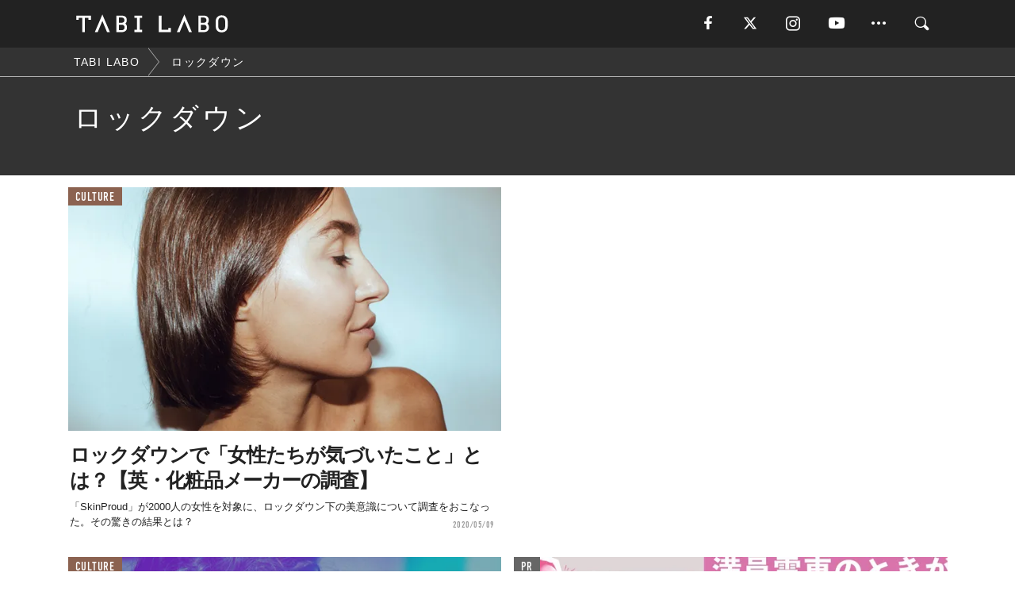

--- FILE ---
content_type: text/html; charset=utf-8
request_url: https://tabi-labo.com/tag/%E3%83%AD%E3%83%83%E3%82%AF%E3%83%80%E3%82%A6%E3%83%B3
body_size: 9418
content:
<!DOCTYPE html><html><head><meta charset="utf-8" /><meta content="IE=edge" http-equiv="X-UA-Compatible" /><meta content="width=device-width, initial-scale=1" name="viewport" /><meta content="" name="description" /><meta content="ロックダウン,,TABILABO,旅ラボ" name="keywords" /><meta content="TABI LABO" name="author" /><meta content="index,follow" name="robots" /><meta content="summary_large_image" name="twitter:card" /><meta content="@tabilabo_news" name="twitter:site" /><meta content="@tabilabo_news" name="twitter:creator" /><meta content="m7k499k84wp5ixxwhjnfe56tcrycg4" name="facebook-domain-verification" /><meta content="TABI LABO" property="og:title" /><meta content="article" property="og:type" /><meta content="https://image.tabi-labo.com/jp/175943/4669310303731712.jpg" property="og:image" /><meta content="https://tabi-labo.com/tag/%E3%83%AD%E3%83%83%E3%82%AF%E3%83%80%E3%82%A6%E3%83%B3" property="og:url" /><meta content="TABI LABO" property="og:site_name" /><meta content="" property="og:description" /><meta content="100001088962261" property="fb:admins" /><meta content="1655421248016810" property="fb:app_id" /><link href="https://img.tabi-labo.com/wp-content/uploads/2014/07/favicon.ico" rel="shortcut icon" /><link href="https://img.tabi-labo.com/wp-content/uploads/2014/07/home.gif" rel="apple-touch-icon" /><script async="" src="https://cdn.ampproject.org/v0.js"></script><script async="" custom-element="amp-instagram" src="https://cdn.ampproject.org/v0/amp-instagram-0.1.js"></script><script async="" src="https://www.googletagservices.com/tag/js/gpt.js"></script><script>var googletag = googletag || {};
googletag.cmd = googletag.cmd || [];</script><script>var category_for_gam = ''
var tags_for_gam = "ロックダウン".split(',')
googletag.cmd.push(function() {
  googletag.defineSlot('/73238597/tlweb-native-tag-article-1', ['fluid'], 'ArticleAd1').addService(googletag.pubads());
  googletag.defineSlot('/73238597/tlweb-native-tag-article-2', ['fluid'], 'ArticleAd2').addService(googletag.pubads());
  googletag.pubads().setTargeting('category', category_for_gam);
  googletag.pubads().setTargeting('tag', tags_for_gam);
});</script><script>googletag.cmd.push(function() {
  googletag.pubads().setTargeting('gender', 'unknown');
  googletag.pubads().setTargeting('age', '');
});</script><script>var screen_size = window.innerWidth < 375 ? 'mobile-small' : window.innerWidth < 768 ? 'mobile' : window.innerWidth < 992 ? 'tablet' : 'pc'
googletag.cmd.push(function() {
  googletag.pubads().setTargeting('env', 'production');
  googletag.pubads().setTargeting('screen_size', screen_size);
  googletag.pubads().setTargeting('page', 'tag');
  googletag.pubads().enableSingleRequest();
  googletag.enableServices();
});</script><link rel="stylesheet" href="//d1327e6qskmzf0.cloudfront.net/assets/application-22438996ad2db6e60d5bdc91ceeb703155c3e0521e64e30ba543361bea4c31fb.css" media="all" /><script async="true" src="https://ga.jspm.io/npm:es-module-shims@1.8.3/dist/es-module-shims.js"></script><script type="importmap" data-turbo-track="reload">{
  "imports": {
    "javascript/swiper": "//d1327e6qskmzf0.cloudfront.net/assets/javascript/swiper-cdef983c41f9b6bee83118439a8089f99a23472f27e2292a3ca13c3a09e2b26f.js",
    "app": "//d1327e6qskmzf0.cloudfront.net/assets/app-84d0543da040db226ccdebda36a6bbcc41ba4177bbf7c7fe445d9b312efdb67b.js",
    "article": "//d1327e6qskmzf0.cloudfront.net/assets/article-22c1fe190022e9bb7b322d5c65b06c7cd12a0d8fa371b1abe612e7239f1d767f.js",
    "article_list": "//d1327e6qskmzf0.cloudfront.net/assets/article_list-b9f4e016c0d8df140907b2caea11680f3baa8016fb6081e8e3a2ba2c05954a1f.js",
    "popup": "//d1327e6qskmzf0.cloudfront.net/assets/popup-6cc1fad5e92aa34dcb807f4e393701ffc2a520667ca43095d9863c06f813ad8f.js",
    "swiper_wrapper": "//d1327e6qskmzf0.cloudfront.net/assets/swiper_wrapper-7dc95419c46ef2bf953902df34135fbbbe17fa8562c79c31b7f8f5b33860e974.js"
  }
}</script><title>ロックダウン | TABI LABO</title><script>var isBot = true;</script><script>_tl_uuid = null;
var cookies = document.cookie.split(';');
for(var i in cookies) {
  if(cookies[i].length > 56 && cookies[i].trim().substring(0, 8) === 'tl_uuid=') {
    var value = cookies[i].split('=')[1];
    _tl_uuid = value.substring(17, 49);
    break;
  }
}
_tl_ga4_params = {'tl_uuid': _tl_uuid};</script><script async="" src="https://www.googletagmanager.com/gtag/js?id=G-7GD8XVFL19"></script><script>window.dataLayer = window.dataLayer || [];
function gtag(){dataLayer.push(arguments);}
gtag('js', new Date());</script><script>(function(w,d,s,l,i){w[l]=w[l]||[];w[l].push({'gtm.start':
new Date().getTime(),event:'gtm.js'});var f=d.getElementsByTagName(s)[0],
j=d.createElement(s),dl=l!='dataLayer'?'&l='+l:'';j.async=true;j.src=
'//www.googletagmanager.com/gtm.js?id='+i+dl;f.parentNode.insertBefore(j,f);
})(window,document,'script','dataLayer','GTM-MKJ6XW');</script><!--[if lt IE9]><script src="https://oss.maxcdn.com/html5shiv/3.7.2/html5shiv.min.js"></script><script src="https://oss.maxcdn.com/respond/1.4.2/respond.min.js"></script><![endif]--></head><body class="tag" style=""><div class="mobile tablet"><div id="mobile-sidemenu"><ul class="mm-listview"><li class="mm-divider">TAG</li><li class="tags"><a class="tag-button" data-id="sidemenu_mobile_tag" data-label="world_topics" href="/feature/worldtopics"> World Topics</a><a class="tag-button" data-id="sidemenu_mobile_tag" data-label="way_of_life" href="/tag/%E7%94%9F%E3%81%8D%E6%96%B9">生き方</a><a class="tag-button" data-id="sidemenu_mobile_tag" data-label="overseas" href="/tag/%E6%B5%B7%E5%A4%96">海外</a><a class="tag-button" data-id="sidemenu_mobile_tag" data-label="recipe" href="/tag/%E3%83%AC%E3%82%B7%E3%83%94">レシピ</a><a class="tag-button" data-id="sidemenu_mobile_tag" data-label="fashion" href="/tag/%E3%83%95%E3%82%A1%E3%83%83%E3%82%B7%E3%83%A7%E3%83%B3">ファッション</a><a class="tag-button" data-id="sidemenu_mobile_tag" data-label="sweets" href="/tag/%E3%82%B9%E3%82%A4%E3%83%BC%E3%83%84">スイーツ</a><a class="tag-button" data-id="sidemenu_mobile_tag" data-label="art" href="/tag/%E3%82%A2%E3%83%BC%E3%83%88">アート</a><a class="tag-button" data-id="sidemenu_mobile_tag" data-label="interior" href="/tag/%E3%82%A4%E3%83%B3%E3%83%86%E3%83%AA%E3%82%A2">インテリア</a><a class="tag-button" data-id="sidemenu_mobile_tag" data-label="alcohol" href="/tag/%E3%81%8A%E9%85%92">お酒</a><a class="tag-button" data-id="sidemenu_mobile_tag" data-label="environment_issues" href="/tag/%E7%92%B0%E5%A2%83%E5%95%8F%E9%A1%8C">環境問題</a><a class="tag-button" data-id="sidemenu_mobile_tag" data-label="indoor_house_plants" href="/tag/%E8%A6%B3%E8%91%89%E6%A4%8D%E7%89%A9">観葉植物</a><a class="tag-button" data-id="sidemenu_mobile_tag" data-label="meditation" href="/tag/%E7%9E%91%E6%83%B3">瞑想</a><a class="tag-button" data-id="sidemenu_mobile_tag" data-label="gender" href="/tag/%E3%82%B8%E3%82%A7%E3%83%B3%E3%83%80%E3%83%BC">ジェンダー</a><a class="tag-button" data-id="sidemenu_mobile_tag" data-label="happiness" href="/tag/%E5%B9%B8%E3%81%9B">幸せ</a><a class="tag-button" data-id="sidemenu_mobile_tag" data-label="coffee" href="/tag/%E3%82%B3%E3%83%BC%E3%83%92%E3%83%BC">コーヒー</a><a class="tag-button" data-id="sidemenu_mobile_tag" data-label="stress" href="/tag/%E3%82%B9%E3%83%88%E3%83%AC%E3%82%B9">ストレス</a><a class="tag-button" data-id="sidemenu_mobile_tag" data-label="family" href="/tag/%E5%AE%B6%E6%97%8F">家族</a><a class="tag-button" data-id="sidemenu_mobile_tag" data-label="music" href="/tag/%E9%9F%B3%E6%A5%BD">音楽</a><a class="tag-button" data-id="sidemenu_mobile_tag" data-label="wine" href="/tag/%E3%83%AF%E3%82%A4%E3%83%B3">ワイン</a><a class="tag-button" data-id="sidemenu_mobile_tag" data-label="beer" href="/tag/%E3%83%93%E3%83%BC%E3%83%AB">ビール</a></li><li class="mm-divider">CATEGORY</li><li class="category"><a data-id="sidemenu_mobile_category" data-label="issue" href="/category/issue"><span>ISSUE</span></a></li><li class="category"><a data-id="sidemenu_mobile_category" data-label="well-being" href="/category/well-being"><span>WELL-BEING</span></a></li><li class="category"><a data-id="sidemenu_mobile_category" data-label="activity" href="/category/activity"><span>ACTIVITY</span></a></li><li class="category"><a data-id="sidemenu_mobile_category" data-label="love" href="/category/love"><span>LOVE</span></a></li><li class="category"><a data-id="sidemenu_mobile_category" data-label="culture" href="/category/culture"><span>CULTURE</span></a></li><li class="category"><a data-id="sidemenu_mobile_category" data-label="item" href="/category/item"><span>ITEM</span></a></li><li class="frame"><div class="contents-frame col-xs-12 embed"><a id="sidemenu_mobile_category_frame_new" href="/recent" data-id="sidemenu_mobile_category_frame" data-label="new">
<img src="https://image.tabi-labo.com/medium/jp/233759/6375204502634496.jpg" loading="lazy">
</a>

<a id="sidemenu_mobile_category_frame_ranking" href="/ranking" data-id="sidemenu_mobile_category_frame" data-label="ranking">
<img src="https://image.tabi-labo.com/medium/jp/233761/4850026249453568.jpg" loading="lazy">
</a></div></li><li class="mm-divider">FOLLOW</li><li class="follow"><a data-id="sidemenu_mobile_follow" data-label="facebook" href="https://www.facebook.com/tabilabonews/" rel="nofollow" target="_blank"><i class="tlc icon-facebook"></i></a></li><li class="follow"><a data-id="sidemenu_mobile_follow" data-label="twitter" href="https://x.com/intent/follow?screen_name=tabilabo_news" rel="nofollow" target="_blank"><i class="tlc icon-x"></i></a></li><li class="follow"><a data-id="sidemenu_mobile_follow" data-label="instagram" href="https://www.instagram.com/tabilabo/" rel="nofollow" target="_blank"><i class="tlc icon-instagram"></i></a></li><li class="follow"><a data-id="sidemenu_mobile_follow" data-label="youtube" href="https://www.youtube.com/channel/UCosiTouV3orvNLj_mLwpxiA" rel="nofollow" target="_blank"><i class="tlc icon-youtube"></i></a></li><li class="follow"><a data-id="sidemenu_mobile_follow" data-label="line" href="http://bit.ly/2iUk72I" rel="nofollow" target="_blank"><i class="tlc icon-line"></i></a></li><li class="follow"><a data-id="sidemenu_mobile_follow" data-label="mail" href="/page/newsletter" rel="nofollow"><i class="tlc icon-mail"></i></a></li><li class="mm-divider">ABOUT US</li><li class="aboutus-img"><a data-id="sidemenu_aboutus" data-label="recruit" href="https://new-standard.co.jp/careers" target="_blank"><img class="frame-img" loading="lazy" src="https://d3jks39y9qw246.cloudfront.net/medium/132566/43bc7af6bae90d09558dcdc2d3c5368f4b5eef6e.jpg" /></a></li><li class="aboutus"><a data-id="sidemenu_mobile_aboutus" href="https://tabi-labo.com/301274/who-we-are" rel="nofollow" target="_blank">「TABI LABO」とは</a></li><li class="aboutus"><a data-id="sidemenu_mobile_aboutus" href="https://new-standard.co.jp/about" rel="nofollow" target="_blank">会社概要</a></li><li class="aboutus"><a data-id="sidemenu_mobile_aboutus" href="https://share.hsforms.com/1CUdWoY8BRNaq-q6uabUPOwe8gba" rel="nofollow" target="_blank">広告掲載について</a></li><li class="aboutus"><a data-id="sidemenu_mobile_aboutus" href="/page/contact" rel="nofollow">お問い合わせ</a></li><li class="aboutus"><a data-id="sidemenu_mobile_aboutus" href="/page/terms-of-service" rel="nofollow">利用規約</a></li><li class="aboutus"><a data-id="sidemenu_mobile_aboutus" href="/page/privacy-policy" rel="nofollow">個人情報保護方針</a></li><li class="aboutus"><a data-id="sidemenu_mobile_aboutus" href="/page/contents-policy" rel="nofollow">コンテンツポリシー</a></li></ul></div><div id="mobile-sidemenu-close"></div></div><div id="mm-wrapper" style="; "><noscript><iframe height="0" src="//www.googletagmanager.com/ns.html?id=GTM-MKJ6XW" style="display:none;visibility:hidden" width="0"></iframe></noscript><div class="mmenu-fixed" id="header"><div class="content"><div class="mobile tablet menu"><a class="more" data-id="header" data-label="moible_menu" href="#mobile-sidemenu" id="mobile-sidemenu-icon"><span class="icon-bar"></span><span class="icon-bar"></span><span class="icon-bar"></span></a></div><div class="logo"><a data-id="header" data-label="logo" href="/"><img alt="TABI LABO" src="//d1327e6qskmzf0.cloudfront.net/images/tl_logo.svg" /></a></div><div class="mobile tablet menu"><a class="search" data-id="header" data-label="mobile_search" href="/search" rel="nofollow"><i class="tlc icon-search"></i></a></div><div class="pc menu"><a data-id="header" data-label="pc_facebook" href="https://www.facebook.com/tabilabonews/" rel="nofollow" target="_blank"><i class="tlc icon-facebook"></i></a><a data-id="header" data-label="pc_twitter" href="https://x.com/intent/follow?screen_name=tabilabo_news" rel="nofollow" target="_blank"><i class="tlc icon-x"></i></a><a data-id="header" data-label="pc_instagram" href="https://www.instagram.com/tabilabo/" rel="nofollow" target="_blank"><i class="tlc icon-instagram"></i></a><a data-id="header" data-label="pc_youtube" href="https://www.youtube.com/channel/UCosiTouV3orvNLj_mLwpxiA" rel="nofollow" target="_blank"><i class="tlc icon-youtube"></i></a><a class="more" data-id="header" data-label="pc_menu" href="#header-menu" id="pc-sidemenu-icon"><i class="tlc icon-option"></i></a><a data-id="header" data-label="pc_search" href="/search"><i class="tlc icon-search"></i></a></div></div></div><div id="header-menu"><div class="content"><div class="menu pull-right"><span class="close pull-right" id="header-menu-close">&times;</span><ul class="clearfix"><li class="top-menu"><a data-id="header_pc_menu" href="https://tabi-labo.com/301274/who-we-are" rel="nofollow" target="_blank">「TABI LABO」とは</a></li><li><a data-id="header_pc_menu" href="https://new-standard.co.jp/about" rel="nofollow" target="_blank">会社概要</a></li><li><a data-id="header_pc_menu" href="https://share.hsforms.com/1CUdWoY8BRNaq-q6uabUPOwe8gba" rel="nofollow" target="_blank">広告掲載について</a></li><li><a data-id="header_pc_menu" href="https://new-standard.co.jp/careers" rel="nofollow" target="_blank">募集・求人</a></li><li><a data-id="header_pc_menu" href="/page/contact" rel="nofollow">お問い合わせ</a></li><li><a data-id="header_pc_menu" href="/page/terms-of-service" rel="nofollow">利用規約</a></li><li><a data-id="header_pc_menu" href="/page/privacy-policy" rel="nofollow">個人情報保護方針</a></li><li><a data-id="header_pc_menu" href="/page/contents-policy" rel="nofollow">コンテンツポリシー</a></li></ul></div></div></div><div id="tag-header"><nav class="breadcrumb-container pc"><ol class="breadcrumb" itemscope="" itemtype="https://schema.org/BreadcrumbList"><li class="first" itemprop="itemListElement" itemscope="" itemtype="https://schema.org/ListItem"><a data-id="article_tag" href="/" itemprop="item"><span itemprop="name">TABI LABO</span></a><meta content="1" itemprop="position" /></li><li itemprop="itemListElement" itemscope="" itemtype="https://schema.org/ListItem"><a data-id="article_tag" href="/tag/%E3%83%AD%E3%83%83%E3%82%AF%E3%83%80%E3%82%A6%E3%83%B3" itemprop="item"><span itemprop="name">ロックダウン</span></a><meta content="2" itemprop="position" /></li></ol></nav><div class="header-container"><h1>ロックダウン</h1><div class="description"></div></div></div><div class="mac osx" id="container"><div class="col-xs-12 col-md-12" id="main" style=""><div class="contents-list-articles vertical clearfix"><div class="article-list vertical" data-log-id="tag" data-send-impression-log=""><div class="list-box col-xs-6"><span class="category-label"><a class="culture" data-label="CULTURE" href="/category/culture">CULTURE</a></span><a data-article-id="295239" data-id="tag" data-label="article_295239" href="/295239/wt-comfortablewithskin"><div class="list-image"><div class="trimming trimming-16by9"><amp-img alt="" height="9" layout="responsive" src="https://image.tabi-labo.com/medium/jp/214294/4971608166891520.jpg" width="16"></amp-img></div></div><div class="list-text"><div class="list-title">ロックダウンで「女性たちが気づいたこと」とは？【英・化粧品メーカーの調査】</div><div class="list-description pc">「SkinProud」が2000人の女性を対象に、ロックダウン下の美意識について調査をおこなった。その驚きの結果とは？<span class="post-date">2020/05/09</span></div></div></a></div><div class="list-box dfp-article col-xs-6" id="dfp-article-1"><div id="ArticleAd1"></div></div><div class="list-box col-xs-6"><span class="category-label"><a class="culture" data-label="CULTURE" href="/category/culture">CULTURE</a></span><a data-article-id="294998" data-id="tag" data-label="article_294998" href="/294998/lockdown-jealousy"><div class="list-image"><div class="trimming trimming-16by9"><amp-img alt="" height="9" layout="responsive" src="https://image.tabi-labo.com/medium/jp/213005/5225869593280512.jpg" width="16"></amp-img></div></div><div class="list-text"><div class="list-title">最近、嫉妬心が強くない？ それ、ロックダウンジェラシーかも</div><div class="list-description pc">イギリスのメディア『Metro』で登場した「Isolation Envy（アイソレーションエンビー）」とほぼ同じ意味の「Lockdown Jealousy...<span class="post-date">2020/04/18</span></div></div></a></div><div class="list-box col-xs-6"><span class="category-label"><a class="pr" data-label="PR" href="">PR</a></span><a class=" unread" data-article-id="297552" data-id="tag" data-image="https://image.tabi-labo.com/jp/225107/5046599419953152.jpg" data-label="article_297552" data-title="こんなダウンが欲しかった！女のダウンと真剣に向き合いました" href="/297552/nanouniverse-nishikawa-down"><div class="list-image"><div class="trimming trimming-16by9"><amp-img alt="" height="9" layout="responsive" src="https://image.tabi-labo.com/medium/jp/225107/5046599419953152.jpg" width="16"></amp-img></div></div><div class="list-text"><div class="list-title">こんなダウンが欲しかった！女のダウンと真剣に向き合いました</div><div class="list-description pc">冬の主役、それはもちろんアウター。あたたかくて機能的なのはもちろん、毎日着ても飽きないデザインだってゆずれない！そんな一着を見つけちゃいました。しかも、お...<span class="post-date">2020/10/30</span></div></div></a></div><div class="list-box col-xs-6"><span class="category-label"><a class="culture" data-label="CULTURE" href="/category/culture">CULTURE</a></span><a data-article-id="295189" data-id="tag" data-label="article_295189" href="/295189/wt-rs-ghosttown"><div class="list-image"><div class="trimming trimming-16by9"><amp-img alt="" height="9" layout="responsive" src="https://image.tabi-labo.com/medium/jp/214187/4980704572080128.jpg" width="16"></amp-img></div></div><div class="list-text"><div class="list-title">8年ぶりの新曲！ザ・ローリング・ストーンズが“ロックダウン”を歌う！</div><div class="list-description pc">ザ・ローリング・ストーンズが8年ぶりとなる新曲『Living In A Ghost Town』を発表。現在の世界の様子を歌っているかのようなこの曲が世界2...<span class="post-date">2020/05/03</span></div></div></a></div><div class="list-box col-xs-6"><span class="category-label"><a class="item" data-label="ITEM" href="/category/item">ITEM</a></span><a data-article-id="297998" data-id="tag" data-label="article_297998" href="/297998/2020aw-down-03"><div class="list-image"><div class="trimming trimming-16by9"><amp-img alt="" height="9" layout="responsive" src="https://image.tabi-labo.com/medium/jp/227300/6010145905573888.jpg" width="16"></amp-img></div></div><div class="list-text"><div class="list-title">絶対に、買って後悔しない「ダウンコート」</div><div class="list-description pc">「Goldwin（ゴールドウイン）」の「GORE-TEX Hooded Down Coat」の紹介。<span class="post-date">2020/12/04</span></div></div></a></div><div class="list-box dfp-article col-xs-6" id="dfp-article-2"><div id="ArticleAd2"></div></div><div class="list-box col-xs-6"><span class="category-label"><a class="culture" data-label="CULTURE" href="/category/culture">CULTURE</a></span><a data-article-id="298033" data-id="tag" data-label="article_298033" href="/298033/2020aw-down-01"><div class="list-image"><div class="trimming trimming-16by9"><amp-img alt="" height="9" layout="responsive" src="https://image.tabi-labo.com/medium/jp/227112/4796199840251904.jpg" width="16"></amp-img></div></div><div class="list-text"><div class="list-title">このダウンジャケットは「シティユースの最高峰」</div><div class="list-description pc">「MINOTAUR INST.（ミノトール インスト）」の「2L ANTARCTIC DOWN」の紹介です。<span class="post-date">2020/11/26</span></div></div></a></div><div class="list-box col-xs-6"><span class="category-label"><a class="culture" data-label="CULTURE" href="/category/culture">CULTURE</a></span><a data-article-id="298002" data-id="tag" data-label="article_298002" href="/298002/2020aw-down-02"><div class="list-image"><div class="trimming trimming-16by9"><amp-img alt="" height="9" layout="responsive" src="https://image.tabi-labo.com/medium/jp/227113/6355494193070080.jpg" width="16"></amp-img></div></div><div class="list-text"><div class="list-title">すべてにおいて文句なし！「現代的なダウンジャケット」</div><div class="list-description pc">「Graphpaper（グラフペーパー）」の「Solotex Taffeta Down Jacket」の紹介です。<span class="post-date">2020/11/27</span></div></div></a></div><div class="list-box col-xs-6"><span class="category-label"><a class="activity" data-label="ACTIVITY" href="/category/activity">ACTIVITY</a></span><a data-article-id="295717" data-id="tag" data-label="article_295717" href="/295717/lockdown-american-young"><div class="list-image"><div class="trimming trimming-16by9"><amp-img alt="" height="9" layout="responsive" src="https://image.tabi-labo.com/medium/jp/216638/4740894402019328.jpg" width="16"></amp-img></div></div><div class="list-text"><div class="list-title">自粛期間を「アメリカの若者」はどう過ごしていた？</div><div class="list-description pc">東京の自宅にいながらにして確実に世界が変化し続けている中、アメリカの友人の生活が気になり質問してみた。<span class="post-date">2020/06/10</span></div></div></a></div><div class="list-box col-xs-6"><span class="category-label"><a class="culture" data-label="CULTURE" href="/category/culture">CULTURE</a></span><a data-article-id="298001" data-id="tag" data-label="article_298001" href="/298001/2020aw-down-04"><div class="list-image"><div class="trimming trimming-16by9"><amp-img alt="" height="9" layout="responsive" src="https://image.tabi-labo.com/medium/jp/227737/5934808823758848.jpg" width="16"></amp-img></div></div><div class="list-text"><div class="list-title">ポーランド軍が認めた「最高品質のダウンジャケット」</div><div class="list-description pc">ポーランドを拠点とするダウンガーメンツブランド「AURA」の「ICE Jacket」の紹介。<span class="post-date">2020/12/07</span></div></div></a></div><div class="list-box col-xs-6"><span class="category-label"><a class="activity" data-label="ACTIVITY" href="/category/activity">ACTIVITY</a></span><a data-article-id="282933" data-id="tag" data-label="article_282933" href="/282933/rock-is-not-dead"><div class="list-image"><div class="trimming trimming-16by9"><amp-img alt="" height="9" layout="responsive" src="https://d3jks39y9qw246.cloudfront.net/medium/106654/9cc9a8af9e764ab00085ef7542c2013814ef1154.jpg" width="16"></amp-img></div></div><div class="list-text"><div class="list-title">もしも、あのロックスターが生きていたなら…</div><div class="list-description pc">一般的にロックスターは、若くして亡くなってしまう。しかし、彼らは音楽と共にいつまでもファンの胸の中で生き続ける。曲を聞けばステージでノリまくっている姿が目...<span class="post-date">2017/07/31</span></div></div></a></div><div class="list-box col-xs-6"><span class="category-label"><a class="culture" data-label="CULTURE" href="/category/culture">CULTURE</a></span><a data-article-id="285473" data-id="tag" data-label="article_285473" href="/285473/chloemcalister"><div class="list-image"><div class="trimming trimming-16by9"><amp-img alt="" height="9" layout="responsive" src="https://d3jks39y9qw246.cloudfront.net/medium/134449/70ed074adaeb2f1c715ac60bda5d5bb840ed4495.jpg" width="16"></amp-img></div></div><div class="list-text"><div class="list-title">一度見たらクセになる！？中毒性のあるイラスト</div><div class="list-description pc">一度見たらクセになっちゃう。そんな中毒性のあるビジュアルを描いているのは、イラストレーターのChloe McAlister。彼女の作品からは、ロックの匂い...<span class="post-date">2017/12/15</span></div></div></a></div><div class="list-box col-xs-6"><span class="category-label"><a class="culture" data-label="CULTURE" href="/category/culture">CULTURE</a></span><a data-article-id="294693" data-id="tag" data-label="article_294693" href="/294693/wt-condom-shortage-coronavirus"><div class="list-image"><div class="trimming trimming-16by9"><amp-img alt="" height="9" layout="responsive" src="https://image.tabi-labo.com/medium/jp/211962/6545925946212352.jpg" width="16"></amp-img></div></div><div class="list-text"><div class="list-title">世界的な「コンドーム不足」の危機！マレーシアのロックダウンで生産数が激減</div><div class="list-description pc">世界のコンドームの1/5を生産するマレーシアの最大手企業「Karex」が、ロックダウンの影響で1週間以上生産を停止。その影響ですでに1億個のコンドームの生...<span class="post-date">2020/04/03</span></div></div></a></div><div class="list-box col-xs-6"><span class="category-label"><a class="pr" data-label="PR" href="">PR</a></span><a class=" unread" data-article-id="201212" data-id="tag" data-image="https://img.tabi-labo.com/wp-content/uploads/2015/11/151105_goldwin05.jpg" data-label="article_201212" data-title="THE NORTH FACE「手のひらサイズ」のダウンカーディガン" href="/201212/mxp-koudenshi02"><div class="list-image"><div class="trimming trimming-16by9"><amp-img alt="" height="9" layout="responsive" src="https://dowj1zbnmkkht.cloudfront.net/medium/2015/11/151105_goldwin05.jpg" width="16"></amp-img></div></div><div class="list-text"><div class="list-title">THE NORTH FACE「手のひらサイズ」のダウンカーディガン</div><div class="list-description pc">手のひらに納まるサイズ。でも、広げてみると、この通り！THE NORTH FACEの「WS ゼファーシェルカーディガン」。小さくたためるだけでなく、なかな...<span class="post-date">2015/11/09</span></div></div></a></div><div class="list-box col-xs-6"><span class="category-label"><a class="culture" data-label="CULTURE" href="/category/culture">CULTURE</a></span><a data-article-id="283815" data-id="tag" data-label="article_283815" href="/283815/azuma-kiri"><div class="list-image"><div class="trimming trimming-16by9"><amp-img alt="" height="9" layout="responsive" src="https://d3jks39y9qw246.cloudfront.net/medium/116242/d62feb1acfea914f06f2e916f7f878edf147fb38.jpg" width="16"></amp-img></div></div><div class="list-text"><div class="list-title">ロックグラスは、木の女王「桐」がいい。</div><div class="list-description pc">桐はその性質から、古来より「木の女王」と呼ばれていました。ただ、現代では使われることも少なくなり、日常生活から遠のいていってしまった「桐」。防虫・防湿効果...<span class="post-date">2017/09/13</span></div></div></a></div><div class="list-box col-xs-6"><span class="category-label"><a class="culture" data-label="CULTURE" href="/category/culture">CULTURE</a></span><a data-article-id="288943" data-id="tag" data-label="article_288943" href="/288943/keen-in-fujirock"><div class="list-image"><div class="trimming trimming-16by9"><amp-img alt="" height="9" layout="responsive" src="https://image.tabi-labo.com/medium/jp/171145/4819627045552128.jpg" width="16"></amp-img></div></div><div class="list-text"><div class="list-title">「KEEN」がフジロックで「商品の良さよりも」伝えたかったメッセージ</div><div class="list-description pc">「世界一クリーンなフェス」として高い指示を受けていたフジロックに、ある異変が......。フットウエアブランド「KEEN」が「FUJI ROCK FEST...<span class="post-date">2018/08/18</span></div></div></a></div><div class="list-box col-xs-6"><span class="category-label"><a class="item" data-label="ITEM" href="/category/item">ITEM</a></span><a data-article-id="290237" data-id="tag" data-label="article_290237" href="/290237/outdoor-down-jacket"><div class="list-image"><div class="trimming trimming-16by9"><amp-img alt="" height="9" layout="responsive" src="https://image.tabi-labo.com/medium/jp/183247/4727591718092800.jpg" width="16"></amp-img></div></div><div class="list-text"><div class="list-title">毎年悩む「ダウンジャケット」問題に終止符！この冬の一着はコレ</div><div class="list-description pc">話題の「ナンガ」から「ウールリッチ」、「オンワード樫山」のハイテクダウン「ADS」まで、この冬に絶対欲しい「ダウンジャケット」を大公開！　<span class="post-date">2018/12/29</span></div></div></a></div><div class="list-box col-xs-6"><span class="category-label"><a class="culture" data-label="CULTURE" href="/category/culture">CULTURE</a></span><a data-article-id="283321" data-id="tag" data-label="article_283321" href="/283321/cobain_drawing"><div class="list-image"><div class="trimming trimming-16by9"><amp-img alt="" height="9" layout="responsive" src="https://d3jks39y9qw246.cloudfront.net/medium/111202/0c6005fff680b4bc4cc6890368975764d39094a0.jpg" width="16"></amp-img></div></div><div class="list-text"><div class="list-title">稀代のロックスターが“画家”として再発見された日。</div><div class="list-description pc">ニルヴァーナのカート・コバーンによる絵画やスケッチが8月上旬にアメリカはシアトルで開催された「Seattle Art Fair」で公開されました。中には1...<span class="post-date">2017/08/20</span></div></div></a></div><div class="list-box col-xs-6"><span class="category-label"><a class="culture" data-label="CULTURE" href="/category/culture">CULTURE</a></span><a data-article-id="289908" data-id="tag" data-label="article_289908" href="/289908/30uplife_mini02"><div class="list-image"><div class="trimming trimming-16by9"><amp-img alt="" height="9" layout="responsive" src="https://image.tabi-labo.com/medium/jp/180921/6725406090592256.jpg" width="16"></amp-img></div></div><div class="list-text"><div class="list-title">フレディにビートルズ、英国ロックの格好よさを毎日演出する大人のパーツ</div><div class="list-description pc">ユニオン・ジャックの格好よさやスタイリッシュさを暮らしに欲しい。クルマで変革させるなら「MINI VICTORIA（ヴィクトリア）」。欲しいものをほどよく...<span class="post-date">2018/12/01</span></div></div></a></div><div class="list-box col-xs-6"><span class="category-label"><a class="activity" data-label="ACTIVITY" href="/category/activity">ACTIVITY</a></span><a data-article-id="282735" data-id="tag" data-label="article_282735" href="/282735/billy-corgan"><div class="list-image"><div class="trimming trimming-16by9"><amp-img alt="" height="9" layout="responsive" src="https://d3jks39y9qw246.cloudfront.net/medium/106533/06b8e812f02fef4d99739c4d3fb5b5b685d90eb0.jpg" width="16"></amp-img></div></div><div class="list-text"><div class="list-title">スマパン愛用のギターが間もなくON SALE。ロックの“伝説”を手に入れるチャンス！</div><div class="list-description pc">ご存知、NIRVANAと共に90年代のUSロックシーンを席巻した伝説的バンド・The Smashing Pumpkins（ザ・スマッシング・パンプキンズ）...<span class="post-date">2017/07/31</span></div></div></a></div><div class="list-box col-xs-6"><span class="category-label"><a class="culture" data-label="CULTURE" href="/category/culture">CULTURE</a></span><a data-article-id="281718" data-id="tag" data-label="article_281718" href="/281718/gimmedanger"><div class="list-image"><div class="trimming trimming-16by9"><amp-img alt="" height="9" layout="responsive" src="https://d3jks39y9qw246.cloudfront.net/medium/99116/68edc933cee2248346d98e3f1a5f76fdfef6b895.jpg" width="16"></amp-img></div></div><div class="list-text"><div class="list-title">最低のバンドから最高のバンドへ。ロック史を塗り変えたザ・ストゥージズとは？</div><div class="list-description pc">イギー・ポップとザ・ストゥージズ。&#39;67年に結成したこのバンドを知っているだろうか？正直、僕はそれほど知らなかった。3枚のアルバムを発表したのだが、過激で...<span class="post-date">2017/06/22</span></div></div></a></div></div></div><div class="contents-list-articles vertical clearfix" data-pagination="true" data-url="/api/v1/tag/%E3%83%AD%E3%83%83%E3%82%AF%E3%83%80%E3%82%A6%E3%83%B3/articles?exact_match=false" id="recommend-autoloading"></div><script async="true" type="module">import "article_list"</script></div></div><div class="mobile tablet mmenu-fixed" id="footer-menu"><div class="footer-box" id="footer-category"><ul><li class="category col-xs-6"><a data-id="footermenu_category" data-label="issue" href="/category/issue"><span>ISSUE</span></a></li><li class="category col-xs-6"><a data-id="footermenu_category" data-label="well-being" href="/category/well-being"><span>WELL-BEING</span></a></li><li class="category col-xs-6"><a data-id="footermenu_category" data-label="activity" href="/category/activity"><span>ACTIVITY</span></a></li><li class="category col-xs-6"><a data-id="footermenu_category" data-label="love" href="/category/love"><span>LOVE</span></a></li><li class="category col-xs-6"><a data-id="footermenu_category" data-label="culture" href="/category/culture"><span>CULTURE</span></a></li><li class="category col-xs-6"><a data-id="footermenu_category" data-label="item" href="/category/item"><span>ITEM</span></a></li></ul></div><div id="footer-menu-list"><ul><li><a data-id="footer_def" data-label="home" href="/" id="footer-menu-home"><i class="tlc icon-home"></i>HOME</a></li><li><a data-id="footer_def" data-label="category" href="javascript:void(0)" id="footer-menu-category"><i class="tlc icon-category"></i>CATEGORY</a></li><li><a data-id="footer_def" data-label="ranking" href="/ranking" id="footer-menu-ranking"><i class="tlc icon-ranking"></i>RANKING</a></li><li><a data-id="footer_def" data-label="search" href="/search" id="footer-menu-search"><i class="tlc icon-search"></i>SEARCH</a></li></ul></div></div><script>if (document.querySelectorAll('.dfp-article').length > 0 || document.querySelectorAll('.dfp-frame').length > 0) {
  googletag.cmd.push(() => {
    googletag.display('ArticleAd1');
    googletag.display('FrameAd1');
  });
}</script><script async="true" type="module">import "app"</script><script>gtag('config', 'G-7GD8XVFL19', _tl_ga4_params);</script><div id="fb-root"></div><script>(function(d, s, id) {
  var js, fjs = d.getElementsByTagName(s)[0];
  if (d.getElementById(id)) return;
  js = d.createElement(s); js.id = id;
  js.async = true;
  js.src = "//connect.facebook.net/ja_JP/sdk.js#xfbml=1&version=v2.7";
  fjs.parentNode.insertBefore(js, fjs);
}(document, 'script', 'facebook-jssdk'));</script></div></body></html>

--- FILE ---
content_type: text/html; charset=utf-8
request_url: https://www.google.com/recaptcha/api2/aframe
body_size: 268
content:
<!DOCTYPE HTML><html><head><meta http-equiv="content-type" content="text/html; charset=UTF-8"></head><body><script nonce="jjRlYQItraRBMSXpSZnC7g">/** Anti-fraud and anti-abuse applications only. See google.com/recaptcha */ try{var clients={'sodar':'https://pagead2.googlesyndication.com/pagead/sodar?'};window.addEventListener("message",function(a){try{if(a.source===window.parent){var b=JSON.parse(a.data);var c=clients[b['id']];if(c){var d=document.createElement('img');d.src=c+b['params']+'&rc='+(localStorage.getItem("rc::a")?sessionStorage.getItem("rc::b"):"");window.document.body.appendChild(d);sessionStorage.setItem("rc::e",parseInt(sessionStorage.getItem("rc::e")||0)+1);localStorage.setItem("rc::h",'1769298194718');}}}catch(b){}});window.parent.postMessage("_grecaptcha_ready", "*");}catch(b){}</script></body></html>